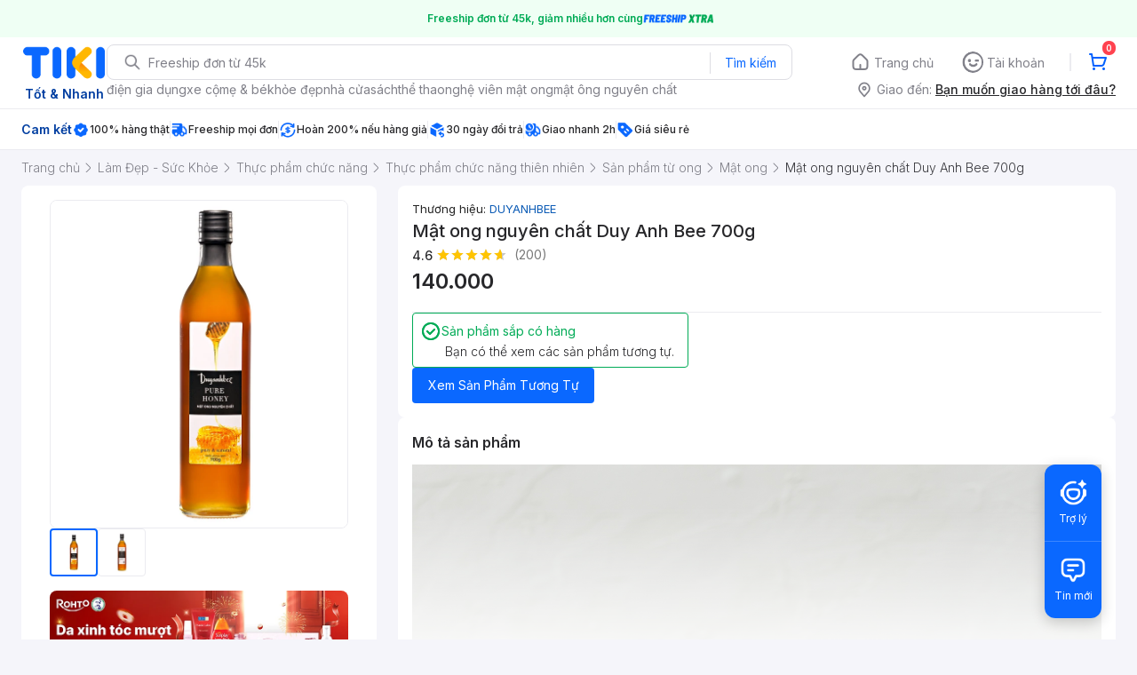

--- FILE ---
content_type: application/javascript; charset=UTF-8
request_url: https://frontend.tikicdn.com/_desktop-next/_next/static/chunks/comp.mobile.ProductListPage.BannerAd.29f80c9f624e7d0f.js
body_size: 2200
content:
"use strict";(self.webpackChunk_N_E=self.webpackChunk_N_E||[]).push([[29454,59141],{12526:function(e,r,n){n.r(r),n.d(r,{default:function(){return g}});var t=n(85034),a=n(70169),i=n(24246),o=n(88421),c=n(33809),u=n(99729),l=n.n(u),d=n(8315),s=n(43651),v=n(19989);function f(){var e=(0,v.Z)(["\n  display: flex;\n  border-radius: 8px;\n  overflow: hidden;\n  img {\n    width: 100%;\n    height: 100%;\n    object-fit: contain;\n  }\n"]);return f=function(){return e},e}var y=n(94822).default.a.withConfig({componentId:"sc-b55618b5-0"})(f()),g=function(e){var r=e.data,n=e.style,u=e.dataViewId,v=(null===r||void 0===r?void 0:r.banner)||r,f=(null===r||void 0===r?void 0:r.ad)?{ad:null===r||void 0===r?void 0:r.ad}:null===r||void 0===r?void 0:r.advertisement;if(!v)return null;var g=l()(f,"ad[0].clickUrl");return(0,i.jsx)(c.Z,{advertisement:f,style:(0,t.Z)({height:"100%"},n),children:(0,i.jsx)(y,(0,a.Z)((0,t.Z)({href:v.url,"data-view-id":u||"pdp_infinity_brand_ad",rel:"nofollow",onClick:function(){return function(e){(0,d.loadAd)(e)}(g)}},(0,s.Z)(g)),{children:(0,i.jsx)(o.Z,{src:null===v||void 0===v?void 0:v.image,containerStyle:{width:"100%"}})}))})}},88421:function(e,r,n){n.d(r,{Z:function(){return b}});var t=n(85034),a=n(70169),i=n(19989),o=n(24246),c=n(27378),u=n(94822),l=n(5341),d=n(90104),s=n.n(d),v=n(8315),f=function(e,r){var n=null,t=null;switch(e){case 100:n=100;break;case 200:n=280;break;case 280:n=400;break;case 350:n=540;break;case 400:case 540:case 750:n=750;break;case 1080:n=1080;break;default:n=e}r&&(t=n*(r/e));return[n,t]};function y(){var e=(0,i.Z)(["\n  object-fit: contain;\n  display: block;\n"]);return y=function(){return e},e}var g=u.default.img.withConfig({componentId:"sc-82b4dcf2-0"})(y()),m=(0,c.forwardRef)((function(e,r){var n=e.src,i=void 0===n?"":n,u=e.dimensions,d=void 0===u?[]:u,y=e.containerStyle,m=void 0===y?{}:y,b=e.onError,h=(0,c.useState)(!1),p=h[0],k=h[1],w=(0,c.useMemo)((function(){return function(){var e=arguments.length>0&&void 0!==arguments[0]?arguments[0]:"",r=arguments.length>1&&void 0!==arguments[1]?arguments[1]:[];try{if(!Array.isArray(r)||s()(r))return{webpSrc1x:(0,v.convertToWebpImage)(e),src1x:e};var n=(0,l.Z)(r,3),t=n[0],a=n[1],i=n[2],o=void 0===i||i,c=(0,l.Z)(o?f(t,a):[t,a],2),u=c[0],d=c[1],y=(0,v.resizeImageHasCache)(e,u,d),g=(0,v.convertToWebpImage)(y);return{webpSrc1x:g,webpSrc2x:g,src1x:y,src2x:y}}catch(m){return{}}}(i,d)}),[i]),x=w.webpSrc1x,S=w.webpSrc2x,I=w.src1x,Z=w.src2x,j="";x&&S?j="".concat(x," 1x, ").concat(S," 2x"):x&&(j=x);var _="";I&&Z?_="".concat(I," 1x, ").concat(Z," 2x"):I&&(_=I);var K=(0,c.useCallback)((function(){b&&"function"===typeof b&&b(),k(!0)}),[b]);return(0,o.jsxs)("picture",{style:m,className:"webpimg-container",children:[!p&&(0,o.jsx)("source",{type:"image/webp",srcSet:j}),(0,o.jsx)(g,(0,a.Z)((0,t.Z)({},e),{srcSet:_,ref:r,onError:K}))]})})),b=m},33809:function(e,r,n){var t=n(5341),a=n(24246),i=n(27378),o=n(99729),c=n.n(o),u=n(76715),l=n(8315);r.Z=function(e){var r=e.advertisement,n=e.data,o=e.children,d=e.className,s=e.style,v=(0,t.Z)(function(e,r){var n=(0,i.useRef)(null),t=c()(e,"ad[0].impUrl",null),a=c()(e,"ad[0].trueImpUrl",null);return(0,i.useEffect)((function(){var e=function(e){(new Image).src=e};t&&e(t);var i=function(t,i){c()(t,"[0].isIntersecting",!1)&&a&&(e(a),r&&r(),n.current&&i.unobserve(n.current))};new IntersectionObserver(i,{threshold:.5}).observe(n.current)}),[n]),[n]}(r),1),f=v[0],y=(0,i.useCallback)((function(){if(null===n||void 0===n?void 0:n.url){var e=(0,l.getRelativeUrl)(null===n||void 0===n?void 0:n.url);(0,u.gj)({trackingKey:"click_ad_cross_tracking",payload:{key:e,data:{source_screen:"category"},createdAt:(new Date).getTime(),version:"v2"}})}}),[n]);return(0,a.jsx)("div",{className:d,ref:f,style:s,onMouseDown:y,children:o})}},76715:function(e,r,n){n.d(r,{gj:function(){return o},kL:function(){return u}});var t=n(90104),a=n.n(t),i=function(e){try{var r=localStorage.getItem(e);return r?JSON.parse(r):null}catch(n){return console.error(n),null}},o=function(){var e=arguments.length>0&&void 0!==arguments[0]?arguments[0]:{},r=e.trackingKey,n=e.payload,t=void 0===n?{}:n,a=e.type,o=void 0===a?"array":a;try{var c=i(r);"array"===o?(15===(c=(c||[]).filter((function(e){return e.key!==t.key}))).length&&c.shift(),c.push(t),localStorage.setItem(r,JSON.stringify(c))):"object"===o&&(c=c||{},localStorage.setItem(r,JSON.stringify(t)))}catch(u){console.error(u)}},c=function(){var e=arguments.length>0&&void 0!==arguments[0]?arguments[0]:{},r=e.trackingKey,n=e.itemKey,t=e.type,a=void 0===t?"array":t;try{var o=i(r);"array"===a?(o=(o||[]).filter((function(e){return e.key!==n})),localStorage.setItem(r,JSON.stringify(o))):"object"===a&&localStorage.removeItem(r)}catch(c){console.error(c)}},u=function(){var e=arguments.length>0&&void 0!==arguments[0]?arguments[0]:{},r=e.trackingKey,n=e.itemKey,t=e.type,o=void 0===t?"array":t;try{var u=i(r);if(a()(u))return;if("array"===o){var l=u.find((function(e){var r;return(null===(r=e.key)||void 0===r?void 0:r.toString())===(null===n||void 0===n?void 0:n.toString())}));if(!a()(l)){var d=l.createdAt,s=void 0===d?0:d,v=l.data;if((new Date).getTime()-s<=6e4)return c({trackingKey:r,itemKey:n,type:o}),v||{}}}else if("object"===o){var f=u.createdAt,y=void 0===f?0:f,g=u.data;if((new Date).getTime()-y<=6e4)return c({trackingKey:r,type:o}),g||{}}}catch(m){console.error(m)}return{}}},43651:function(e,r){r.Z=function(e){return"undefined"!==typeof document&&document.getElementById("realtime-debug-pixel")?{"data-click-url-ads":e}:{}}}}]);